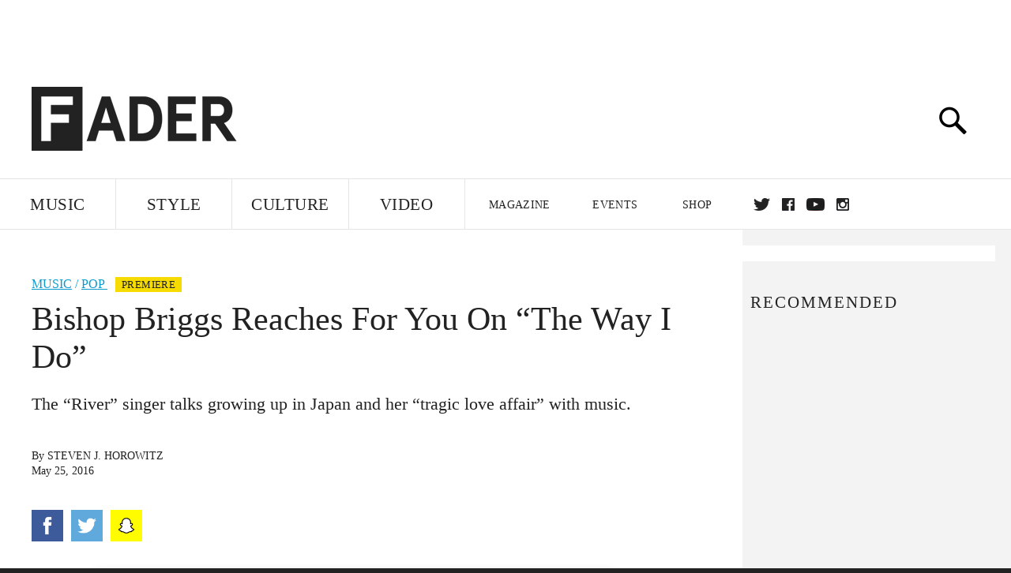

--- FILE ---
content_type: text/html; charset=utf-8
request_url: https://www.google.com/recaptcha/api2/aframe
body_size: 266
content:
<!DOCTYPE HTML><html><head><meta http-equiv="content-type" content="text/html; charset=UTF-8"></head><body><script nonce="pIB7eleAyxn_QuSpZv-tBw">/** Anti-fraud and anti-abuse applications only. See google.com/recaptcha */ try{var clients={'sodar':'https://pagead2.googlesyndication.com/pagead/sodar?'};window.addEventListener("message",function(a){try{if(a.source===window.parent){var b=JSON.parse(a.data);var c=clients[b['id']];if(c){var d=document.createElement('img');d.src=c+b['params']+'&rc='+(localStorage.getItem("rc::a")?sessionStorage.getItem("rc::b"):"");window.document.body.appendChild(d);sessionStorage.setItem("rc::e",parseInt(sessionStorage.getItem("rc::e")||0)+1);localStorage.setItem("rc::h",'1768710036206');}}}catch(b){}});window.parent.postMessage("_grecaptcha_ready", "*");}catch(b){}</script></body></html>